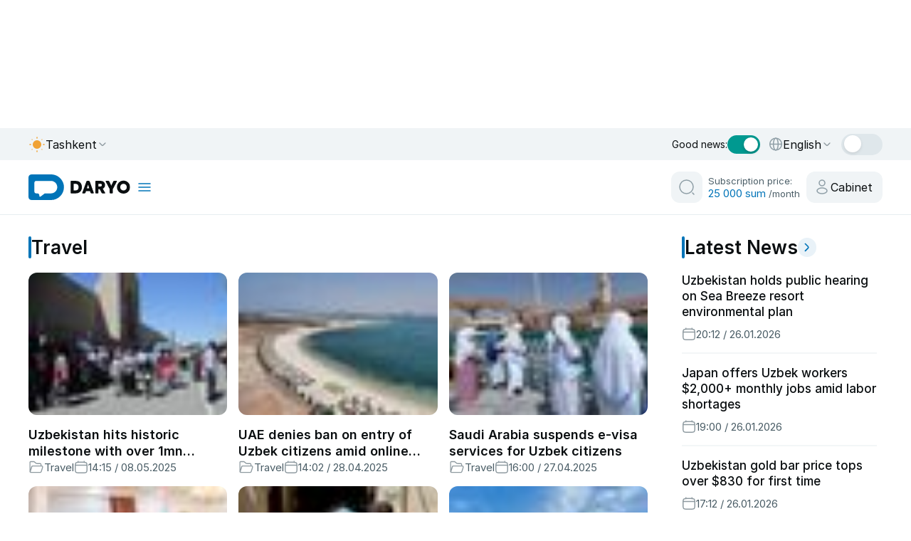

--- FILE ---
content_type: text/css
request_url: https://daryo.uz/_nuxt/loadMore.BlTy8FtG.css
body_size: 458
content:
.load-more-data,.load-more-data-container{align-items:center;display:flex;justify-content:center}.load-more-data{cursor:pointer;gap:8px;padding:12px 24px;transition:all .3s ease}.load-more-data.loading{cursor:not-allowed;opacity:.7}.spin{animation:spin 1s linear infinite}@keyframes spin{0%{transform:rotate(0)}to{transform:rotate(1turn)}}@media only screen and (max-width:768px){.load-more-data{padding:8px}.load-more-data p{font-size:14px}}


--- FILE ---
content_type: text/css
request_url: https://daryo.uz/_nuxt/ProgressiveVisibleImg.CWSMW8gu.css
body_size: 906
content:
.pcard-img[data-v-23ed0fe7]{background:transparent;border-radius:8px;box-sizing:border-box;display:block;line-height:0;margin:0;overflow:hidden;padding:0;position:relative;width:100%}.pcard-img[data-fixed=true][data-v-23ed0fe7]{height:var(--pcard-h)}@media (min-width:1024px){.pcard-img[data-fixed=true][data-v-23ed0fe7]{width:var(--pcard-w)}}.layer[data-v-23ed0fe7],.pcard-img[data-fixed=false][data-v-23ed0fe7]{height:100%;width:100%}.layer[data-v-23ed0fe7]{backface-visibility:hidden;border:0;contain:paint;display:block;inset:0;margin:0;-o-object-fit:unset;object-fit:unset;-o-object-position:center center;object-position:center center;padding:0;position:absolute;will-change:opacity;-webkit-user-drag:none;-webkit-user-select:none;-moz-user-select:none;user-select:none}.layer--lq[data-v-23ed0fe7]{z-index:1}.layer--mq[data-v-23ed0fe7]{z-index:2}.layer--hq[data-v-23ed0fe7]{z-index:3}


--- FILE ---
content_type: application/javascript
request_url: https://daryo.uz/_nuxt/VmUcwdk4.js
body_size: 937
content:
import{P as e,o as t,i as n,j as d}from"#entry";import"./DFzuqCHA.js";const o=["id"],a=e({__name:"YandexAd",props:{blockId:{type:String,required:!0,default:"R-A-14225404-29"},renderTo:{type:String,required:!0},isMobile:{type:Boolean,default:!1}},setup(e){const a=e;return t(()=>{if(window.yaContextCb=window.yaContextCb||[],!document.getElementById("yandex-ads-script")){const e=document.createElement("script");e.id="yandex-ads-script",e.src="https://yandex.ru/ads/system/context.js",e.async=!0,document.head.appendChild(e)}const e=()=>{window.Ya&&window.Ya.Context?t():setTimeout(e,100)},t=()=>{document.getElementById(a.renderTo)&&window.yaContextCb.push(()=>{Ya.Context.AdvManager.render({blockId:a.isMobile?"R-A-14225404-29":"R-A-14225404-30",renderTo:a.renderTo,async:!0})})};e()}),(t,a)=>(d(),n("div",{id:e.renderTo,class:"yandex-ad-container"},null,8,o))}},[["__scopeId","data-v-da6737ef"]]);export{a as default};


--- FILE ---
content_type: application/javascript
request_url: https://daryo.uz/_nuxt/BHM7ZtX9.js
body_size: 6071
content:
import a from"./da9FiT-T.js";import{d as e,a as t,u as s,t as i,o as n,w as r,f as l,g as o,h as d,x as c,i as u,y as p,k as g,m,l as v,z as y,C as w,F as f,D as h,c as _,e as x,j as b,A as k,B as z,J as C,K as j,Q as $,H as S,M as D}from"#entry";import T from"./VmUcwdk4.js";import{_ as A,a as I}from"./BOA15hgo.js";import{_ as M}from"./Du4XVtE3.js";import{P as W}from"./Cb_SMojV.js";import{_ as Y}from"./CZ5A6pPN.js";import{_ as q}from"./C2Bdc-NV.js";import"./BTKYHBZ0.js";import"./DFzuqCHA.js";const L={class:"news section-pages"},O={class:"container"},P={class:"section-pages__wrapper"},E={class:"section-pages__wrapper_content"},H={class:"session-wrapper-title"},J={key:0},R={key:0,class:"loading-state"},U={key:1,class:"news-page-session__grid"},B={class:"featured-card__image"},K={class:"featured-card__content"},F={class:"featured-card__content__items"},G=["innerHTML"],Q={class:"cards__meta-items"},V={class:"news-card__badge p-34"},Z={key:0,class:"yandex-ad-container"},N={class:"section-pages__wrapper_lists"},X={class:"live-messages-right-session"},aa=e({__name:"[category]",async setup(e){let aa,ea;const{t:ta,locale:sa}=t(),ia=s(),na=i(70);n(()=>{const a=navigator?.connection?.effectiveType;na.value="slow-2g"===a||"2g"===a?35:"3g"===a?55:70});const ra=i([]),la=i(!1),oa=i(!1),da=i(!0),ca=i(null);let ua=!1;const pa=i(!1),ga=i(0),ma=i(!0),va=ta("load_more_news"),ya=i(!1),wa=i(!1),fa=i(new Set),ha=i(`adfox_${Math.random().toString(36).substr(2,9)}`),_a=a=>{const e=`yandex-ad-${a}-${Date.now()}`;return fa.value.add(e),e},{data:xa,error:ba}=([aa,ea]=r(async()=>_("categories",async()=>{const{data:a}=await x("category/all-list");return a.value?.data??[]},{server:!0,lazy:!1,default:()=>[]})),aa=await aa,ea(),aa),ka=l(()=>xa.value??[]),za=l(()=>{const a=Array.isArray(ia.params.category)?ia.params.category[0]:ia.params.category||"";return ka.value.find(e=>e?.slug===String(a))||void 0}),Ca=l(()=>za.value?.meta_title||"Jahon va O‘zbekistonning eng so‘nggi yangiliklar"),ja=l(()=>za.value?.meta_desc||"Jahon va O‘zbekiston yangiliklari bugungi eng so'nggi dolzarb post va maqolalar; qiziqarli materiallar: audio, foto, video yangiliklar  "),$a=l(()=>za.value?.meta_keywords||"yangiliklar, bugungi yangiliklar, news, Uzbekistan, Daryo, Yangi Daryo"),Sa=l(()=>"/daryo.png"),Da=l(()=>`https://daryo.uz${function(a){const e=a.indexOf("?"),t=a.indexOf("#"),s=-1===e?t:-1===t?e:Math.min(e,t),i=-1===s?a:a.slice(0,s),n=-1===s?"":a.slice(s);let r=("/"+(i||"")).replace(/\/+/g,"/");return"/"===r||r.endsWith("/")||(r+="/"),"//"===r&&(r="/"),r+n}(ia.fullPath||"/")}`);async function Ta(a=!1){if(!pa.value){if(a){if(!ma.value)return;ma.value=!1,ga.value=0,la.value=!0}else oa.value=!0;pa.value=!0,ca.value=null;try{const e=new URLSearchParams;e.append("type","news"),e.append("limit",String(27)),e.append("offset",String(ga.value)),e.append("order","date+desc");const t="premium"===ia.params.category?await x(`news/premium?${e.toString()}`):await x(`category/news/${ia.params.category}?${e.toString()}`),s=t.data?.value?.data??[];if(a)ra.value=s,ga.value=s.length;else{const a=s.filter(a=>!ra.value.some(e=>e.id===a.id));ra.value=[...ra.value,...a],ga.value+=a.length}da.value=27===s.length}catch(e){ca.value=e}finally{pa.value=!1,la.value=!1,oa.value=!1}}}o({title:Ca,description:ja,ogTitle:Ca,ogDescription:ja,ogImage:Sa,ogType:"website",ogUrl:Da,twitterCard:"summary_large_image",twitterTitle:Ca,twitterDescription:ja,twitterImage:Sa}),d({meta:[{name:"keywords",content:$a},{property:"twitter:domain",content:"daryo.uz"}],link:[{rel:"canonical",href:Da}]}),n(()=>{ya.value=window.innerWidth<768,wa.value=window.innerWidth>=768,window.addEventListener("resize",()=>{ya.value=window.innerWidth<768,wa.value=window.innerWidth>=768}),(()=>{if(!document.getElementById("yandex-context-script")){const a=document.createElement("script");a.id="yandex-context-script",a.src="https://yandex.ru/ads/system/context.js",a.async=!0,document.head.appendChild(a)}window.yaContextCb=window.yaContextCb||[],window.yaContextCb.push(()=>{if(window.Ya&&window.Ya.adfoxCode&&wa.value)try{window.Ya.adfoxCode.create({ownerId:371979,containerId:ha.value,params:{pp:"bynf",ps:"fmap",p2:"hmsc"}})}catch(a){}})})(),ua||async function(){ua||(ua=!0,await Ta(!0))}()});const Aa=async()=>{!oa.value&&da.value&&await Ta(!1)};let Ia=!1;const Ma=()=>{Ia||(Ia=!0,Promise.resolve().then(async()=>{Ia=!1,ga.value=0,ma.value=!0,await Ta(!0)}))};return c(sa,()=>{Ma()}),c(()=>ia.params.category,(a,e)=>{ua&&a!==e&&Ma()}),c(ra,a=>{0!==a.length||la.value||ma.value||("oz"===sa.value?D("/"):D(`/${sa.value}`))}),(e,t)=>{const s=a,i=S,n=T;return b(),u("section",L,[p("div",O,[p("div",P,[p("div",E,[p("div",H,[t[0]||(t[0]=p("div",{class:"session-wrapper-sticky"},null,-1)),y(ra).length?(b(),u("h2",J,w(y(ra)[0]?.category),1)):m("",!0)]),y(la)?(b(),u("div",R,[g(s)])):m("",!0),!y(la)&&y(ra).length>0?(b(),u("div",U,[(b(!0),u(f,null,h(y(ra),(a,e)=>(b(),u(f,{key:`${a.id}-${e}`},[g(i,{to:y($)(a),class:"featured-card","aria-label":a.title},{default:k(()=>[p("div",B,[g(W,{path:`https://data.daryo.uz/media/${a.img}`,alt:a.title,"target-width":1280,"target-height":720,"desktop-width":330,"fixed-height":200,"mq-max":768,breakpoints:[330,480,640,768,1024,1280,1536,1920],"box-width":"100%","box-max-width":"800px","sizes-attr":"(max-width: 800px) 100vw, 800px"},null,8,["path","alt"])]),p("div",K,[p("div",F,[p("h2",{class:"featured-card__title",innerHTML:a.title},null,8,G)]),p("div",Q,[p("span",V,[g(C,{name:"daryo-i"}),z(w(a.category),1)]),p("span",null,[g(C,{name:"time"}),z(" "+w(y(j)(a.date)),1)])])])]),_:2},1032,["to","aria-label"]),(e+1)%3==0&&y(ya)?(b(),u("div",Z,[g(n,{"block-id":y(ya)?"R-A-14225404-29":"R-A-14225404-30","render-to":_a(e),"is-mobile":y(ya)},null,8,["block-id","render-to","is-mobile"])])):m("",!0)],64))),128))])):m("",!0),y(da)&&!y(la)&&!y(ca)&&y(ra).length>0?(b(),v(M,{key:2,title:y(va),onClick:Aa,loading:y(oa),disabled:y(oa)},null,8,["title","loading","disabled"])):m("",!0),g(Y)]),p("div",N,[p("div",X,[g(A),g(I)])])]),g(q)])])}}});export{aa as default};


--- FILE ---
content_type: application/javascript
request_url: https://daryo.uz/_nuxt/Cb_SMojV.js
body_size: 3174
content:
import{d as e,f as a,t,o as l,R as s,i,j as r,L as u,y as o,m as d,P as n}from"#entry";const h=["data-fixed"],c=["src","alt","width","height"],v=["src","srcset","sizes","alt","width","height"],f=["src","srcset","sizes","alt","width","height"],p=n(e({__name:"ProgressiveVisibleImg",props:{path:{},alt:{default:""},desktopWidth:{default:null},fixedHeight:{default:null},fallbackRatio:{default:9/16},mediaBase:{default:"https://data.daryo.uz/media/"},proxyBase:{default:"https://daryo.uz/image"},lqWidth:{default:64},breakpoints:{default:()=>[320,360,480,640,768,1024,1280,1536,1920]},mqCutoff:{default:null},rootMargin:{default:"0px"},threshold:{default:.01},quality:{default:.7},format:{default:"webp"}},setup(e){const n=e,p=a(()=>null!=n.desktopWidth&&null!=n.fixedHeight),m=a(()=>null!=n.mqCutoff?n.mqCutoff:p.value?n.desktopWidth:768);function g(e,a,t){const l=function(e){const a=String(e||"").trim();return/^https?:\/\//i.test(a)?a:n.mediaBase+a}(t),s=Math.min(100,Math.max(1,Math.round(100*(n.quality??.8)))),i=(n.format||"webp").toLowerCase(),r=new URL(`${n.proxyBase}/${e}x${a}`);return r.searchParams.set("url",l),r.searchParams.set("q",String(s)),r.searchParams.set("quality",String(s)),r.searchParams.set("format",i),r.searchParams.set("fm",i),r.searchParams.set("f",i),r.toString()}const y=a(()=>p.value?n.fixedHeight/n.desktopWidth:n.fallbackRatio);function w(e){const a=Math.max(1,Math.round(e*y.value));return{w:e,h:a,url:g(e,a,n.path)}}const x=a(()=>w(n.lqWidth)),k=a(()=>n.breakpoints.filter(e=>e<=m.value).map(w)),q=a(()=>n.breakpoints.filter(e=>e>m.value).map(w));function b(e){return e.map(e=>`${e.url} ${e.w}w`).join(", ")}const P=a(()=>p.value?`(min-width: 1024px) ${n.desktopWidth}px, 100vw`:"100vw"),W=t(null);let M=null;const $=t(!1),z=t(!1),H=t(!1),I=t(!1);function L(){$.value||($.value=!0),z.value||setTimeout(()=>{z.value=!0},120)}l(()=>{"IntersectionObserver"in window?(M=new IntersectionObserver(([e])=>{e.isIntersecting&&(L(),M?.disconnect(),M=null)},{rootMargin:n.rootMargin,threshold:n.threshold}),W.value&&M.observe(W.value)):L()}),s(()=>M?.disconnect());const _=a(()=>({"--pcard-w":p.value?`${n.desktopWidth}px`:"100%","--pcard-h":p.value?`${n.fixedHeight}px`:"100%"})),B=a(()=>p.value?n.desktopWidth:void 0),C=a(()=>p.value?n.fixedHeight:void 0);return(e,a)=>(r(),i("div",{class:"pcard-img","data-fixed":p.value,style:u(_.value),ref_key:"wrapper",ref:W},[o("img",{src:x.value.url,alt:e.alt,width:B.value,height:C.value,decoding:"async",loading:"eager",fetchpriority:"low",class:"layer layer--lq",style:{opacity:"1"}},null,8,c),$.value?(r(),i("img",{key:0,src:k.value[0]?.url||"",srcset:b(k.value),sizes:P.value,alt:e.alt,width:B.value,height:C.value,decoding:"async",loading:"eager",onLoad:a[0]||(a[0]=e=>H.value=!0),class:"layer layer--mq",style:u({opacity:H.value?1:0})},null,44,v)):d("",!0),z.value?(r(),i("img",{key:1,src:q.value[0]?.url||"",srcset:b(q.value),sizes:P.value,alt:e.alt,width:B.value,height:C.value,decoding:"async",loading:"eager",onLoad:a[1]||(a[1]=e=>I.value=!0),class:"layer layer--hq",style:u({opacity:I.value?1:0})},null,44,f)):d("",!0)],12,h))}}),[["__scopeId","data-v-23ed0fe7"]]);export{p as P};


--- FILE ---
content_type: application/javascript
request_url: https://daryo.uz/_nuxt/Du4XVtE3.js
body_size: 563
content:
import{d as a,a as s,i as l,y as o,E as e,k as n,J as i,C as t,z as d,j as r}from"#entry";const c={class:"load-more-data-container"},p={key:0},m={key:1},g=a({__name:"loadMore",props:{title:{},loading:{type:Boolean}},setup(a){const{t:g,locale:k}=s();return(a,s)=>(r(),l("div",c,[o("div",{class:e(["load-more-data",{loading:a.loading}]),onClick:s[0]||(s[0]=s=>a.$emit("click"))},[n(i,{name:"linear",class:e({spin:a.loading})},null,8,["class"]),a.loading?(r(),l("p",m,t(d(g)("loading"))+"...",1)):(r(),l("p",p,t(a.title),1))],2)]))}});export{g as _};
